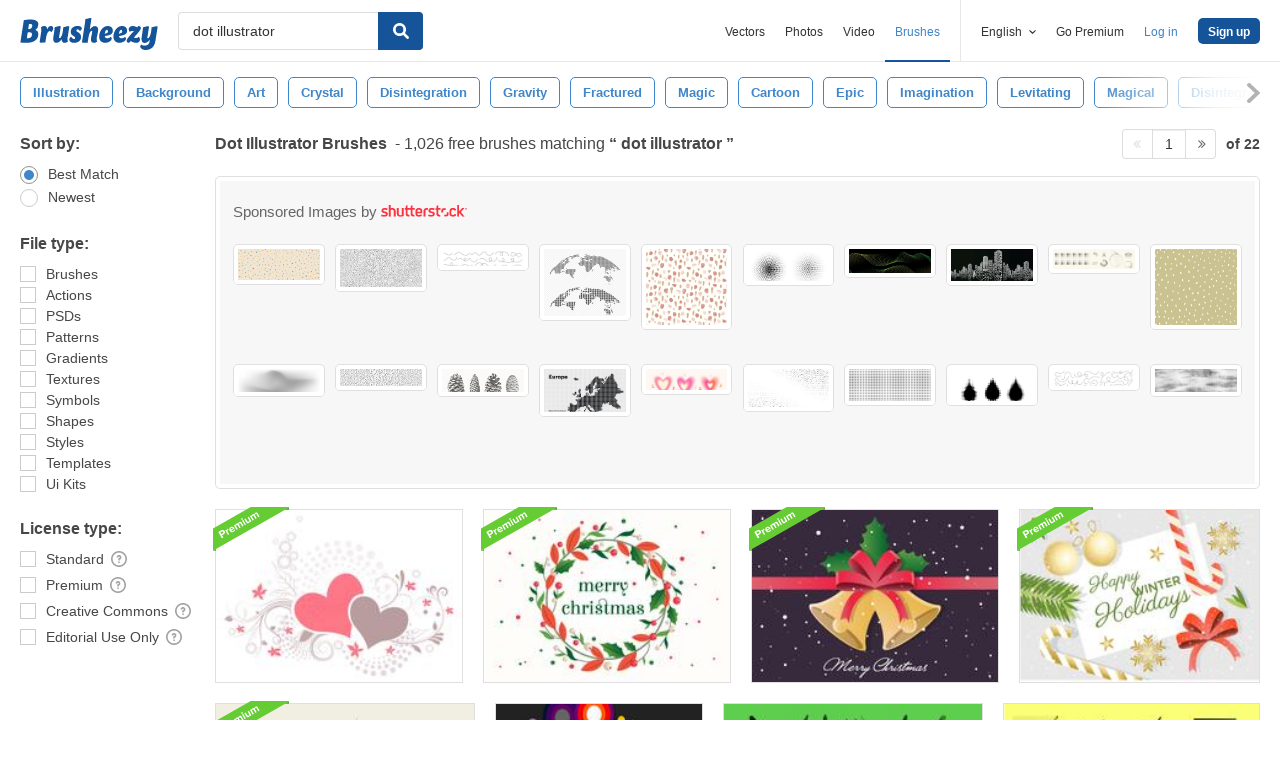

--- FILE ---
content_type: text/plain;charset=UTF-8
request_url: https://c.pub.network/v2/c
body_size: -263
content:
108d0ee3-ecdb-4e26-94a5-eed561c85988

--- FILE ---
content_type: text/plain;charset=UTF-8
request_url: https://c.pub.network/v2/c
body_size: -112
content:
6ff8635a-d745-47d1-9e9b-3274ecf79da1